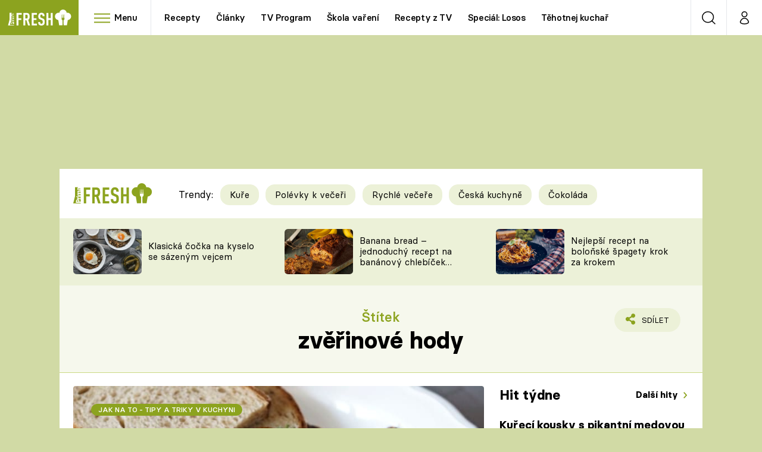

--- FILE ---
content_type: image/svg+xml
request_url: https://assets.fresh.iprima.cz/images/logo-prima-fresh.svg
body_size: 1477
content:
<svg id="logo-w" xmlns="http://www.w3.org/2000/svg" width="137.953" height="35.068" viewBox="0 0 137.953 35.068">
  <path id="Fill-1" d="M18.9,9.836v7.8h6.162v3.9H18.9v11.89H14.619V5.937H26.061v3.9Z" transform="translate(3.856 1.373)" fill="#8ca31f"/>
  <path id="Fill-2" d="M35.956,14.044a13.267,13.267,0,0,0-.1-1.621,4.556,4.556,0,0,0-.363-1.351,2.053,2.053,0,0,0-.8-.907,2.6,2.6,0,0,0-1.377-.328H30.675v8.416h2.641a2.6,2.6,0,0,0,1.377-.328,2.047,2.047,0,0,0,.8-.907,4.551,4.551,0,0,0,.363-1.351,13.255,13.255,0,0,0,.1-1.621Zm.689,19.379L33.086,22.151H30.675V33.424H26.389V5.937h6.889q3.75,0,5.358,1.911t1.607,6.2a12.971,12.971,0,0,1-.651,4.363,5.107,5.107,0,0,1-2.525,2.818l4.056,12.2Z" transform="translate(7.011 1.373)" fill="#8ca31f"/>
  <path id="Fill-4" d="M40.815,33.424V5.937H52.258v3.9H45.1v7.8h6.161v3.9H45.1v7.99h7.156v3.9Z" transform="translate(10.878 1.373)" fill="#8ca31f"/>
  <path id="Fill-6" d="M66.132,25.868a15.2,15.2,0,0,1-.363,3.589,5.075,5.075,0,0,1-1.4,2.472,6.3,6.3,0,0,1-2.162,1.312,8.9,8.9,0,0,1-3.158.5,7.12,7.12,0,0,1-5.28-1.815,5.376,5.376,0,0,1-1.378-2.356,13.414,13.414,0,0,1-.382-3.552H56.3a9.008,9.008,0,0,0,.153,1.835,2.822,2.822,0,0,0,.613,1.255,2.523,2.523,0,0,0,.784.521,2.984,2.984,0,0,0,1.206.213,2.556,2.556,0,0,0,2.067-.773,2.771,2.771,0,0,0,.575-1.215,9.073,9.073,0,0,0,.153-1.835,14.285,14.285,0,0,0-.1-1.813,3.169,3.169,0,0,0-.382-1.216,2.688,2.688,0,0,0-.785-.83,6.114,6.114,0,0,0-1.3-.657L56.03,20.154a8.079,8.079,0,0,1-1.76-.965A4.153,4.153,0,0,1,53.1,17.857a6.3,6.3,0,0,1-.651-1.911,14.847,14.847,0,0,1-.21-2.7A9.487,9.487,0,0,1,52.8,9.9a6.25,6.25,0,0,1,1.664-2.49A6.686,6.686,0,0,1,56.508,6.2a7.329,7.329,0,0,1,2.621-.444,6.779,6.779,0,0,1,4.9,1.66,5.6,5.6,0,0,1,1.493,2.529,12.752,12.752,0,0,1,.42,3.455H61.655a10.908,10.908,0,0,0-.115-1.66A2.721,2.721,0,0,0,61,10.465a2.244,2.244,0,0,0-1.914-.811A2.509,2.509,0,0,0,58,9.866a2.345,2.345,0,0,0-.747.56,4.116,4.116,0,0,0-.727,2.7,11.124,11.124,0,0,0,.077,1.428,2.475,2.475,0,0,0,.325.985,2.428,2.428,0,0,0,.689.714,5.149,5.149,0,0,0,1.167.579L62,18.147a8.834,8.834,0,0,1,2.028,1.12,4.465,4.465,0,0,1,1.263,1.506,6.931,6.931,0,0,1,.65,2.123,19.733,19.733,0,0,1,.191,2.973" transform="translate(13.879 1.324)" fill="#8ca31f"/>
  <path id="Fill-8" d="M75.71,33.424V21.418H70.392V33.424H66.105V5.937h4.287V17.519H75.71V5.937H80V33.424Z" transform="translate(17.656 1.373)" fill="#8ca31f"/>
  <path id="Fill-10" d="M108.351,7.067a7.915,7.915,0,0,0-1.783.21,8.019,8.019,0,0,0-15.933,0,7.9,7.9,0,0,0-1.783-.21,8.113,8.113,0,0,0-.65,16.188L90.16,34.846h7.11l.2-11.328a2.619,2.619,0,0,1-2.017-2.556V18.556l.217-7.6h.473l.217,7.6h.905l.217-7.6h.474l.217,7.6h.878l.217-7.6h.473l.217,7.6h.879l.216-7.6h.474l.216,7.6v2.406a2.619,2.619,0,0,1-2.017,2.556l.2,11.328h7.11L109,23.255a8.113,8.113,0,0,0-.649-16.188" transform="translate(21.612 -0.172)" fill="#8ca31f"/>
  <path id="Fill-12" d="M8.946,17.751c0,.688.4.981,1.6.981H13.17v-1.7h-3.1c-.692,0-1.123.2-1.123.72Zm0-3.452c0,.821.635.9,1.586.9H13.17V13.5H9.954c-.634,0-1.009.3-1.009.8ZM8.024,28.225a1.068,1.068,0,0,0-1.206.963l-.157,1.254h2.2l.106-1.254c.048-.563-.2-.963-.946-.963ZM10.975,8.669c.1.428.282.789.747.789s.669-.371.669-.8c0-.912-.521-1.215-1.733-1.172a5.579,5.579,0,0,1,.317,1.183ZM7.01,21.128l-.2,1.368H5.293l.242-1.368Zm-3.818,0L.049,33.468H13.17V32.423H4.555l.556-3.51a2.716,2.716,0,0,1,2.946-2.39c1.977,0,2.7.91,2.62,2.39l-.08,1.528H13.17V26.159H6.785L7,24.556H8.123v-.019a1.234,1.234,0,0,1-.954-1.461c.014-.115.041-.313.041-.313h1.8l-.038.415c-.051.534.049,1.33,1.261,1.33H13.17V22.491H7.343l.183-1.381H13.17v-.548H7.529V18.787h.805v-.022a1.945,1.945,0,0,1-.976-1.678,1.577,1.577,0,0,1,.953-1.618,2.139,2.139,0,0,1-.953-1.824c0-1.859,1.418-1.978,2.539-1.978H13.17v-.907a1.647,1.647,0,0,1-1.368.609c-1.916,0-1.767-2.071-2.04-3.4-.068-.328-.182-.508-.543-.508-.443,0-.613.529-.613.923a.858.858,0,0,0,.736.957v1.791a1.815,1.815,0,0,1-1.575-.913,3.834,3.834,0,0,1-.409-1.857c0-1.222.24-2.408,1.439-2.671H3.192Z" transform="translate(-0.049 1.307)" fill="#8ca31f"/>
</svg>
